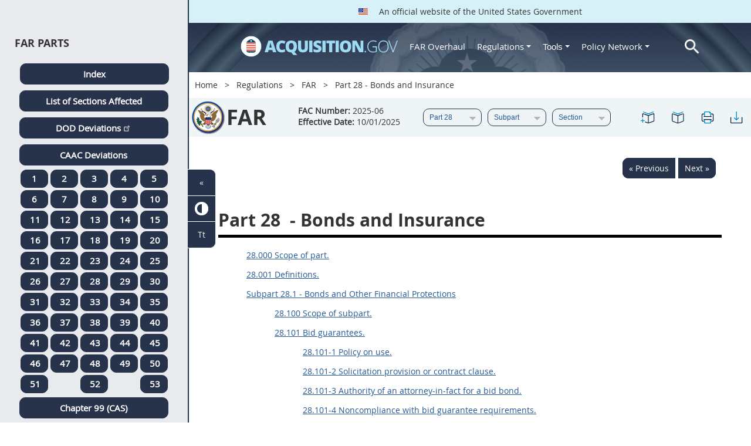

--- FILE ---
content_type: text/css
request_url: https://login.acquisition.gov/modules/custom/agov_browse/css/lsa.css?t8z9t1
body_size: 249
content:
#sidebar-lsa-toggle,
#sidebar-style-formatter-toggle {
  display: block;
  margin-left: -10px;
  margin-top: 10px;
}

.lsa-toggle,
.style-formatter-toggle {
  padding: 10px;
  padding-top: 0px;
  text-align: center;
  margin: auto;
  position: relative;
  background-color: #E8E8E8;
  border-radius: 20px;
  box-shadow: 3px 3px 5px #aaaaaa;
  width: 60%;
  max-width: 200px;
}

.lsa-tool,
.style-formatter-tool {
  margin: 0px;
  padding: 5px;
}


--- FILE ---
content_type: text/css
request_url: https://login.acquisition.gov/modules/custom/agov_insights/css/agov_insights.css?t8z9t1
body_size: 898
content:
.ui-dialog {
  z-index: 600;
  border-radius: 5px;
  border: 1px none #797979;
  box-sizing: border-box;
  box-shadow: 1px 2px 7px 0px rgba(51, 51, 51, 0.35);
  padding: 0;
}

.ui-dialog-titlebar {
  background-color: #27324b;
  background-color: var(--color-header-border);
  height: 55px;
}

.ui-dialog .ui-dialog-title {
  color: #ffffff;
  color: var(--insight-title);
  font-size: 24px;
  line-height: 30px;
  margin: 0;
  padding-left: 35px;
  position: absolute;
  top: 50%;
  -ms-transform: translateY(-50%);
  transform: translateY(-50%);
}

.ui-dialog-title:before {
  content: "";
  height: 28px;
  width: 28px;
  background-image: url('../assets/acquisition-logo-icon.png');
  background-size: cover;
  position: absolute;
  left: 0;
}

.ui-dialog .ui-dialog-title .blue {
  display: none;
}

.ui-button,
.ui-button:hover,
.ui-button:focus {
  background-color: transparent;
}

.ui-dialog .ui-dialog-titlebar-close {
  border: none;
  right: 1.5em;
  width: 25px;
  height: 25px;
}

.ui-button .ui-icon.ui-icon-closethick {
  background-image: url(../assets/close.svg);
  background-position: center left;
  background-repeat: no-repeat;
  width: 25px;
  height: 25px;
  margin-top: -13px;
  margin-left: -13px;
  filter: none;
  filter: var(--invert-filter);
}

.ui-dialog .ui-dialog-content {
  background: #ffffff;
  background: var(--color-background);
}

.ui-widget.ui-widget-content {
  background: #ffffff;
  background: var(--color-background);
}

.ui-widget-content a {
  color: #225895;
  color: var(--color-link);

}

h1, h2, h3, h4 {
  position: relative;
  padding-right: 40px;
}

.insight-link {
  position: absolute;
  right: 0px;
  top: -15px;
  width: 40px;
  height: 40px;
  background: transparent url(../assets/brain_icon_gray.svg) no-repeat center center;
  background: var(--insight-link-bg);
  background-size: 31px 28px;
  border-radius: 50%;
  border: solid 1px #5c5c5c;
  border: solid 1px var(--insight-link-border-color);
}

.insight-link:hover {
  border-color: #225895;
  outline: solid 1px #225895;
}

.insight-link.is-active {
  background-color: transparent;
  background-color: var(--insight-link-bg-color);
  background-image: url(../assets/brain_icon_gray.svg);
  background-image: var(--insight-active-link-bg);
  border-color: #225895;
  border-color: var(--insight-link-border-color);

}

.insight-link.is-active:before {
  content: "►";
  height: 20px;
  width: 20px;
  background: transparent;
  position: absolute;
  left: -30px;
  top: -4px;
  font-size: 37px;
  text-shadow: 1px 2px 7px rgba(51, 51, 51, 0.35);
  color: #ffffff;
  transform: scale(.8, 1);
  z-index: 601;
}

@media screen and (max-width: 767px) {
  .ui-dialog .ui-dialog-content {
    padding: 0;
  }
}

@media screen and (min-width: 768px) {
  .ui-dialog .ui-dialog-title .blue {
    display: inline;
    color: #9EDCF6;
    color: var(--insight-blue-title);
  }
}


--- FILE ---
content_type: image/svg+xml
request_url: https://login.acquisition.gov/sites/default/files/2023-05/caac_letter_icon.svg
body_size: 1638
content:
<?xml version="1.0" encoding="UTF-8"?><svg id="Layer_2" xmlns="http://www.w3.org/2000/svg" viewBox="0 0 41.35 43.88"><defs><style>.cls-1{fill:#1b9fcd;}.cls-2{fill:#27324b;}</style></defs><g id="Layer_1-2"><path class="cls-2" d="m30.74,43.88H.56c-.31,0-.56-.25-.56-.56V.56C0,.25.25,0,.56,0h40.23c.31,0,.56.25.56.56v33.42c0,.15-.06.3-.18.41l-10.05,9.34c-.1.1-.24.15-.38.15Zm-29.63-1.11h29.41l9.71-9.03V1.11H1.11v41.65Zm39.68-8.79h0,0Z"/><path class="cls-2" d="m30.74,43.88c-.08,0-.15-.02-.22-.05-.2-.09-.33-.29-.33-.51v-9.34c0-.31.25-.56.56-.56h10.05c.23,0,.43.14.52.35.08.21.03.46-.14.61l-10.05,9.34c-.1.1-.24.15-.38.15Zm.56-9.34v7.51l8.08-7.51h-8.08Z"/><path class="cls-1" d="m27.16,7.78h-12.98c-.31,0-.56-.25-.56-.56s.25-.56.56-.56h12.98c.31,0,.56.25.56.56s-.25.56-.56.56Z"/><path class="cls-1" d="m20.67,15.94H6.52c-.31,0-.56-.25-.56-.56s.25-.56.56-.56h14.15c.31,0,.56.25.56.56s-.25.56-.56.56Z"/><path class="cls-1" d="m35.76,15.94h-5.03c-.31,0-.56-.25-.56-.56s.25-.56.56-.56h5.03c.31,0,.56.25.56.56s-.25.56-.56.56Z"/><path class="cls-1" d="m20.67,22.3H6.52c-.31,0-.56-.25-.56-.56s.25-.56.56-.56h14.15c.31,0,.56.25.56.56s-.25.56-.56.56Z"/><path class="cls-1" d="m35.76,22.3h-5.03c-.31,0-.56-.25-.56-.56s.25-.56.56-.56h5.03c.31,0,.56.25.56.56s-.25.56-.56.56Z"/><path class="cls-1" d="m20.67,28.67H6.52c-.31,0-.56-.25-.56-.56s.25-.56.56-.56h14.15c.31,0,.56.25.56.56s-.25.56-.56.56Z"/><path class="cls-1" d="m35.76,28.67h-5.03c-.31,0-.56-.25-.56-.56s.25-.56.56-.56h5.03c.31,0,.56.25.56.56s-.25.56-.56.56Z"/><path class="cls-1" d="m20.67,35.03H6.52c-.31,0-.56-.25-.56-.56s.25-.56.56-.56h14.15c.31,0,.56.25.56.56s-.25.56-.56.56Z"/></g></svg>

--- FILE ---
content_type: image/svg+xml
request_url: https://login.acquisition.gov/modules/custom/agov_insights/assets/brain_icon_white.svg
body_size: 9127
content:
<?xml version="1.0" encoding="UTF-8"?><svg id="Layer_2" xmlns="http://www.w3.org/2000/svg" xmlns:xlink="http://www.w3.org/1999/xlink" viewBox="0 0 30 30"><defs><style>.cls-1{fill:#fff;}.cls-2{clip-path:url(#clippath);}.cls-3{fill:none;}</style><clipPath id="clippath"><rect class="cls-3" width="30" height="30"/></clipPath></defs><g id="Layer_1-2"><g class="cls-2"><path class="cls-1" d="m27.54,18c.23.1.47.15.71.15.97,0,1.76-.79,1.76-1.76,0-.75-.48-1.41-1.2-1.66-.1-.03-.16-.12-.17-.22l-.32-4.7c0-.09.04-.18.12-.23.51-.33.81-.88.81-1.47,0-.97-.79-1.76-1.76-1.76-.01,0-.03,0-.05,0-.02,0-.05,0-.08,0-.05,0-.11-.01-.17-.05-1.13-.85-1.99-1.5-2.65-1.99l-.32-.24c-.09-.07-.12-.19-.08-.29.09-.23.14-.47.14-.71,0-1.07-.87-1.94-1.94-1.94-.87,0-1.64.59-1.87,1.44-.03.11-.13.19-.24.19-2.74,0-4.91,0-6.65,0h-4.54c-.11,0-.21-.07-.24-.18-.24-.72-.91-1.2-1.66-1.2-.97,0-1.76.79-1.76,1.76,0,.23.05.45.13.67.04.09.02.2-.06.28-.34.34-.72.71-1.1,1.1l-1.43,1.43c-.08.08-.2.1-.29.05-.25-.12-.51-.19-.77-.19-.97,0-1.76.79-1.76,1.76,0,.63.35,1.21.91,1.52.08.05.13.13.13.22v.89c0,.57.01,1.26.02,2.12,0,.1-.05.18-.14.23C.4,13.49,0,14.11,0,14.78c0,.97.79,1.76,1.76,1.76.26,0,.53-.07.78-.19.09-.05.2-.03.28.03l1.93,1.62c.08.06.11.16.08.26-.05.17-.07.31-.07.45,0,.97.79,1.76,1.76,1.76.68,0,1.28-.38,1.58-1,.04-.09.13-.14.23-.14h4.58c.11,0,.21.07.24.18.23.75.9,1.26,1.67,1.26.37,0,.74-.12,1.05-.36.05-.03.1-.05.15-.05,0,0,.05,0,.06,0,.07.02.13.06.17.13.79,1.48,1.43,2.69,1.95,3.66l.81,1.52c.05.09.04.2-.03.28-.29.33-.44.73-.44,1.15,0,.97.79,1.76,1.76,1.76s1.76-.79,1.76-1.76c0-.35-.1-.68-.3-.97-.05-.07-.06-.16-.02-.24l.62-1.53c.05-.11.14-.18.27-.15h.05c.07.02.13.02.19.02,1.07,0,1.94-.87,1.94-1.94,0-.39-.12-.76-.34-1.09-.07-.1-.06-.23.03-.32l2.76-2.82c.07-.07.18-.1.28-.06m-.06-10.99c.55,0,1.11.38,1.11,1.11s-.56,1.11-1.11,1.11-1.11-.38-1.11-1.11.56-1.11,1.11-1.11m-3.65-2.4l2.44,1.83c.06.04.1.11.1.19,0,.07-.03.15-.08.2-.11.1-.21.22-.29.35-.05.07-.13.12-.21.12-.04,0-.08-.01-.1-.02l-4.23-1.9c-.06-.03-.11-.08-.14-.14-.02-.07-.02-.14.01-.2.01-.02.03-.05.05-.07.07-.07.17-.09.27-.06.66.25,1.32.15,1.88-.28.09-.07.22-.07.31,0m-7.4,6.66c-.1-.09-.1-.24-.02-.34l1.64-1.98c.07-.09.19-.11.3-.07l.58.25c.11.05.18.18.14.3-.06.21-.08.39-.08.55,0,.02,0,.04,0,.06,0,.04,0,.07.01.11,0,.1-.05.2-.14.24l-2.08,1.01s-.07.03-.11.03c-.07,0-.14-.03-.19-.09l-.03-.03-.03-.03Zm-8.08-.6c-.06,0-.11-.02-.16-.06-.28-.23-.59-.38-.91-.45-.12-.02-.2-.13-.2-.25l.09-4.5c0-.12.08-.22.2-.24.12-.03.23.03.28.14l1.93,4.25c.05.11.01.24-.08.31l-1,.75s-.09.05-.15.05m.02,1.63c0,.85-.69,1.55-1.55,1.55s-1.55-.69-1.55-1.55.69-1.55,1.55-1.55,1.55.69,1.55,1.55m1.31-1.76s0,0,0,0c.07-.04.14-.05.2-.04.08.02.14.07.17.14l.66,1.45c.04.08.03.18-.03.25-.05.07-.12.11-.21.11l-1.27-.09c-.12-.01-.22-.11-.24-.23-.02-.26-.08-.5-.17-.7-.05-.1-.01-.23.08-.3l.78-.58Zm-1.16,3.12c.15-.18.25-.35.32-.52.04-.1.15-.15.24-.15l1.97.14c.09,0,.17.06.21.15l1.49,3.3c.05.11.02.23-.08.3-.04.03-.1.05-.16.05-.05,0-.11-.02-.15-.05l-3.81-2.86c-.05-.04-.09-.1-.1-.17-.01-.07,0-.14.05-.19m3.04-1.28l-1.02-2.24c-.05-.11-.01-.24.08-.31l1.98-1.49c.09-.06.2-.07.29-.01.23.15.49.24.77.28.12.02.22.13.22.25v2.41c-.01.06-.03.11-.07.16-.22.27-.34.6-.37.96,0,.13-.12.24-.25.24l-1.42-.1c-.1,0-.17-.06-.21-.15m1.11-5.64c0-.82.63-1.25,1.26-1.25s1.26.43,1.26,1.25-.63,1.25-1.26,1.25-1.26-.43-1.26-1.25m2.52,4.68c.55,0,1.11.38,1.11,1.09s-.56,1.11-1.11,1.11-1.11-.38-1.11-1.11.56-1.09,1.11-1.09m.56-.72c-.05.07-.15.1-.23.09-.26-.05-.45-.05-.7,0,0,0-.04,0-.05,0-.06,0-.12-.02-.16-.06-.06-.05-.09-.12-.09-.2v-1.83c0-.1.07-.19.16-.23.31-.14.59-.35.79-.64.07-.09.2-.13.3-.08l1.48.64c.07.03.13.1.14.18.02.07,0,.16-.05.22l-1.59,1.91Zm.91,2.76s0,0,0,0c.18-.29.28-.61.28-.94,0-.09-.01-.17-.03-.27-.02-.11.04-.22.14-.27l1.94-.95c.11-.06.25-.02.33.09.3.48.76.82,1.31.96.11.03.18.12.19.23l.08,1.88c0,.12-.08.23-.2.26-.37.07-.71.26-.97.52-.05.05-.11.07-.18.07-.03,0-.07,0-.1-.02l-2.68-1.2c-.07-.03-.12-.09-.14-.16-.02-.07,0-.15.03-.21m2.97-3.49c0-.85.69-1.55,1.55-1.55s1.55.69,1.55,1.55-.69,1.55-1.55,1.55-1.55-.69-1.55-1.55m1.45,5.09c.63,0,1.26.43,1.26,1.25s-.63,1.25-1.26,1.25-1.26-.43-1.26-1.25.63-1.25,1.26-1.25m1.08-.57c-.05.07-.12.11-.21.11-.04,0-.08,0-.11-.03-.02,0-.04-.01-.06-.02l-.06-.02c-.1-.04-.16-.13-.17-.23l-.08-1.95c0-.12.08-.23.19-.26.25-.06.49-.16.7-.29.09-.07.22-.06.31.02l.69.6c.1.09.11.24.04.34l-1.24,1.73Zm.48.44l1.22-1.71c.04-.06.11-.1.18-.1.06-.01.14,0,.19.06l2.4,2.08c.09.08.11.2.06.31l-.03.05s-.02.03-.02.04c-.04.09-.13.15-.23.15l-3.3.06c-.11,0-.21-.07-.24-.17-.06-.18-.14-.34-.24-.47-.06-.09-.06-.21,0-.29m1.43-3.12c-.04.06-.1.1-.18.11h0c-.08,0-.14-.02-.18-.06l-.58-.5c-.09-.08-.11-.21-.05-.32.2-.35.3-.71.3-1.08,0-.15-.02-.32-.07-.51-.03-.13.04-.25.16-.3l2.01-.71c.06-.02.13-.02.19.01.06.03.11.08.13.15.04.12.08.23.14.34.05.09.04.19-.02.27l-1.85,2.59Zm-1.74-10.03c.65,0,1.3.44,1.3,1.29s-.65,1.29-1.3,1.29-1.3-.44-1.3-1.29.65-1.29,1.3-1.29m-1.44,4.03l3.88,1.74c.1.04.15.14.15.24,0,.1-.07.19-.17.23l-1.65.59s-.06.01-.08.01c-.08,0-.15-.03-.19-.09-.42-.48-1.02-.76-1.64-.76s-1.19.26-1.62.73c-.08.08-.19.1-.29.06l-.36-.16c-.07-.03-.12-.09-.15-.17-.02-.08,0-.16.05-.22l1.77-2.13c.07-.08.19-.11.3-.07h0Zm-2.65-2.42h1.97c.11,0,.21.08.24.19.07.26.19.5.36.7.08.09.07.23,0,.32l-.16.2c-.05.06-.12.09-.2.09-.03,0-.07,0-.1-.02l-2.22-1c-.11-.05-.17-.17-.15-.28.02-.11.13-.2.25-.2m-8.92,0h6.11s.07,0,.1.02l4.26,1.91c.07.03.13.1.15.17.02.08,0,.16-.05.22l-1.79,2.15c-.05.06-.12.09-.19.09-.03,0-.07,0-.1-.02-.74-.32-1.29-.56-1.73-.75l-.12-.05c-.1-.04-.16-.14-.15-.25v-.08s.02-.06.02-.08c0-1.05-.85-1.9-1.9-1.9-.5,0-.97.19-1.33.55-.08.08-.2.1-.3.04l-3.09-1.55c-.1-.05-.16-.17-.13-.28.03-.12.13-.2.25-.2m-.96.97c.09-.08.2-.1.3-.05l3.3,1.65c.11.06.16.17.13.29-.05.18-.07.33-.07.48,0,.28.07.56.2.83.05.11.02.24-.07.31l-1.71,1.28c-.05.03-.1.05-.15.05-.02,0-.04,0-.07,0-.07-.02-.14-.07-.17-.14l-1.93-4.25c-.05-.1-.02-.23.08-.3l.03-.03s.09-.07.13-.1m-1.24-2.36c.73,0,1.11.56,1.11,1.11s-.38,1.12-1.11,1.12-1.11-.56-1.11-1.12.38-1.11,1.11-1.11m-3.73,5.01s0,0,0,0l2.42-2.42c.09-.08.22-.09.32-.03.08.05.16.09.25.14.09.04.15.13.14.23l-.1,5c0,.11-.08.21-.19.24-.35.1-.67.27-.93.52-.05.05-.11.07-.17.07s-.12-.02-.17-.06c-.49-.42-1.05-.91-1.55-1.34-.09-.08-.11-.21-.06-.31.15-.27.23-.56.23-.85,0-.31-.08-.6-.25-.88-.06-.1-.04-.22.04-.31m-2.66,1.19c0-.34.12-.62.35-.82.2-.17.47-.27.76-.27.55,0,1.12.38,1.12,1.09s-.56,1.11-1.11,1.11-1.11-.38-1.11-1.11m1.01,7.67c-.29,0-.56-.1-.76-.28-.23-.2-.36-.49-.36-.83s.12-.62.35-.82c.2-.18.47-.27.76-.27.56,0,1.12.38,1.12,1.09s-.56,1.11-1.11,1.11m1.25-2.34c-.26-.27-.61-.44-1-.5-.12-.02-.22-.12-.22-.25v-2.59c0-.13.1-.24.23-.25.23-.02.44-.09.64-.19.09-.05.2-.04.28.03l1.74,1.51c.08.07.1.18.07.27-.09.25-.13.48-.13.71,0,.15.02.3.05.46.03.12-.03.24-.14.28l-1.25.57s-.07.02-.1.02c-.07,0-.14-.03-.18-.08m2.19,3.9c-.06,0-.12-.02-.16-.06l-1.7-1.43c-.1-.08-.12-.21-.06-.32.16-.27.23-.56.23-.86,0-.1-.01-.22-.03-.34-.02-.12.04-.23.15-.28l1.22-.56c.11-.04.23-.02.3.07.27.32.62.56,1.02.69.11.03.18.13.17.25l-.05,2.14c0,.12-.08.22-.2.24-.27.06-.52.2-.74.39-.05.04-.11.06-.17.06m1.33,2.35c-.56,0-1.11-.38-1.11-1.11s.56-1.09,1.11-1.09,1.11.38,1.11,1.09-.56,1.11-1.11,1.11m6.62-1.31c-.03.1-.12.17-.24.17h-4.41c-.12,0-.23-.09-.25-.22-.09-.64-.53-1.18-1.15-1.4-.1-.04-.17-.14-.17-.24l.05-2.12c0-.12.09-.22.21-.24.19-.03.35-.08.48-.13.08-.04.18-.03.25.03l5.14,3.86c.09.07.13.2.08.3m1.68,1.59c-.55,0-1.12-.38-1.12-1.11s.56-1.09,1.12-1.09,1.11.38,1.11,1.09-.56,1.11-1.12,1.11m1.4-2.38s-.05.02-.08.02c-.06,0-.12-.02-.17-.06-.52-.45-1.25-.56-1.86-.28-.06.03-.13.03-.19,0-.07-.02-.12-.07-.15-.13l-1.67-3.69c-.03-.08-.03-.18.02-.25.03-.05.1-.11.22-.11l1.15.08c.08,0,.16.05.2.12.33.54.89.86,1.5.86.19,0,.38-.04.59-.11.06-.02.13-.02.19,0l3.13,1.41c.11.05.17.17.14.29-.04.17-.06.31-.06.45,0,.01,0,.03,0,.04,0,.04,0,.06.01.09,0,.12-.06.22-.17.26l-2.8,1.01Zm.34,1.47h0s0-.07,0-.07c0-.06.01-.09.01-.12,0-.13-.02-.28-.07-.45-.03-.13.04-.26.16-.3l2.56-.92c.09-.05.22,0,.29.09.36.51.93.81,1.55.81.13,0,.23.09.25.21l.33,2.17c.01.09-.02.17-.08.23-.06.05-.12.11-.17.17-.05.06-.12.09-.19.09-.03,0-.06,0-.08-.01l-4.4-1.62c-.11-.04-.18-.15-.16-.26m3.72,9.02c-.56,0-1.11-.38-1.11-1.11s.56-1.09,1.12-1.09,1.11.38,1.11,1.09-.56,1.11-1.12,1.11m1.47-4.1l-.49,1.22c-.04.09-.13.16-.24.16-.03,0-.06,0-.09-.02-.21-.08-.43-.13-.64-.13-.14,0-.28.02-.45.07-.12.02-.24-.03-.29-.13l-2.42-4.53c-.05-.09-.04-.2.03-.28.07-.08.19-.11.28-.07.01,0,.53.19,1.22.45l2.12.78c.11.04.18.16.16.28-.03.13-.04.25-.04.37,0,.6.28,1.16.76,1.53.09.07.12.19.08.29m1.1-.53c-.65,0-1.3-.44-1.3-1.29s.66-1.29,1.3-1.29,1.3.44,1.3,1.29-.65,1.29-1.3,1.29m3.88-5.92l-2.76,2.83s-.11.08-.18.08c-.04,0-.08-.01-.11-.03-.34-.16-.76-.22-1.15-.16-.07,0-.13,0-.19-.04-.06-.04-.09-.1-.1-.16l-.3-1.97c-.01-.1.03-.2.12-.26.45-.27.77-.72.88-1.23.02-.11.12-.2.24-.2l3.07-.05c.13,0,.23.09.25.21.04.24.12.47.25.67.06.1.05.23-.03.31m-.69-3.77l-.12-.11c-.37-.31-.81-.69-1.34-1.15-.1-.09-.12-.23-.04-.34l1.82-2.54c.07-.1.2-.14.32-.08.24.12.49.19.76.2.13,0,.24.1.25.23l.31,4.34c0,.12-.07.23-.19.26-.13.03-.26.09-.39.15-.03.02-.08.03-.12.03-.06,0-.12-.02-.17-.07-.24-.22-.59-.52-1.08-.94m1.09,2.51c0-.41.18-.74.52-.94.36-.21.84-.21,1.2,0,.33.19.52.53.52.94,0,.73-.56,1.11-1.11,1.11s-1.12-.38-1.12-1.11"/></g></g></svg>

--- FILE ---
content_type: application/javascript
request_url: https://login.acquisition.gov/modules/custom/agov_insights/js/agov_insights.js?t8z9t1
body_size: 1858
content:
(function ($, Drupal) {
  'use strict';

  Drupal.behaviors.agovInsightPopup = {
    attach: function (context, settings) {

      if ($('#acquisition-insights', context).length) {
        let link = '<a class="insight-link" title="Acquisition Insight" href="javascript:void(0)"></a>';
        let regulation = $('#acquisition-insights', context).data('regulation');

        switch (regulation) {
          case 'far_dita':
            regulation = 'far';
            break;
          case 'gsam_dita':
            regulation = 'gsam';
            break;
          case 'dfarspgi':
            regulation = 'dfars-pgi';
            break;
          case 'affars':
            regulation = 'daffars';
            break;
        }
        regulation = regulation.toUpperCase();
        if ($('.acquisition-insight[data-type="title"]', context).length) {
          if (regulation === 'GSAM' && $('h1.title.GSAR', context).length) {
            $('h1.title.GSAR', context).append(link);
            $('h1.title.GSAR .insight-link', context).addClass('title');
          } else {
            $('h1.topictitle1', context).append(link);
            $('h1.topictitle1 .insight-link', context).addClass('title');
          }
        }

        $('.acquisition-insight[data-type="subtitle"]', context).each(function () {
          let key = $(this).data('key');
          let subtopics = $(this).data('subtopic').toString().split(', ');
          let subparts = $(this).data('subpart').toString().split(', ');
          link = '<a class="insight-link" data-key="[' + key + ']" title="Acquisition Insight" href="javascript:void(0)"></a>';
          $(subtopics).each(function () {
            let id = '#' + regulation + '_' + this.replace(/\./g, '_').replace('-', '_');
            switch (regulation) {
              case 'DFARS':
                id = '#' + regulation + '_' + this.replace(/\./g, '\\.');
                break;
              case 'DFARS-PGI':
                id = '#DFARS_PGI_' + this.replace(' ', '_')
                  .replace('.', '\\.');
                break;
              case 'AFARS':
              case 'NMCARS':
              case 'SOFARS':
              case 'TRANSFARS':
                id = '#' + regulation + '_' + this.replace(/\./g, '\\.')
                  .replace(/-/g, '');
                break;
              case 'DLAD':
                id = this.includes('pgi') ?
                  '#' + regulation + '_PGI_' + this.split(':')[1].replace(/\./g, '_') :
                  '#' + regulation + '_' + this.replace(/\./g, '_');
                break;
              case 'DAFFARS':
                id = '#' + regulation + '_' + this.replace(':', '').replace(' ', '')
                    .replace(/\./g, '_').toUpperCase();
                break;
              case 'AGAR':
              case 'CAR':
              case 'DEARS':
              case 'DIAR':
              case 'DOLAR':
              case 'DOSAR':
              case 'DTAR':
              case 'EDAR':
              case 'EPAAR':
              case 'FEHBAR':
              case 'HHSAR':
              case 'HSAR':
              case 'HUDAR':
              case 'IAAR':
              case 'JAR':
              case 'LIFAR':
              case 'NRCAR':
              case 'TAR':
              case 'VAAR':
                id = '[id^=' + 'Section_' + this.replace(/\./g, '_').replace('-', '_') + '_T48_]';
                break;
              case 'NFS':
              case 'AIDAR':
                id = '[id^=' + 'Section_' + this.replace(/\./g, '_') + '_T48_]';
                break;

            }

            if (!$(id, context).length) {
              id = id.replace('-', '_');
            }

            if ($(id, context).length) {
              let arrayKeys = [];
              let titleId = '#' + $(id).attr('aria-labelledby').replace(/\./g, '\\.');

                // Check if link already appears.
              if ($(titleId + ' > .insight-link', context).length) {
                // Add new key.
                let keys = $(titleId + ' > .insight-link', context).data('key');
                if (undefined !== keys) {
                  arrayKeys = keys;
                }
                if (!arrayKeys.includes(key)) {
                  arrayKeys.push(key);
                }
                $(titleId + ' > .insight-link', context).attr('data-key', '[' + arrayKeys + ']');
              } else {
                $(titleId, context).append(link);
              }
            }
          });
          if ($('#acquisition-insights', context).hasClass('part') ||
            $('#acquisition-insights', context).hasClass('part-pgi') ||
            $('#acquisition-insights', context).hasClass('part-mp')) {
            $(subparts).each(function () {
              let id = '#' + regulation + '_Subpart_' + this.replace('.', '_');
              switch (regulation) {
                case 'DARS':
                  id = '#' + regulation + '_SUBPART_' + this.replace('.', '_');
                  break;
                case 'DFARS':
                  id = '#' + regulation + '_SUBPART_' + this.replace('.', '\\.');
                  break;
                case 'DFARS-PGI':
                  id = '#DFARS_SUBPART_PGI_' + this.replace('.', '_');
                  break;
                case 'AFARS':
                  id = '#' + regulation + '_Subpart_' + this.replace('.', '\\.');
                  break;
                case 'DAFFARS':
                  id = this.includes('mp') ?
                    '#' + regulation + '_' + this.replace(':', '')
                      .replace('.', '_').toUpperCase()
                    : '#' + regulation + '_SUBPART_' + this.replace(':', '')
                    .replace('.', '_').toUpperCase();
                  break;
                case 'DLAD':
                  id = this.includes('pgi') ?
                    '#' + regulation + '_PGI_SUBPART_' + this.split(':')[1].replace('.', '_')
                    : id.toUpperCase();
                  break;
                case 'NMCARS':
                case 'SOFARS':
                case 'TRANSFARS':
                  id = '#' + regulation + '_SUBPART_' + this.replace('.', '\\.');
                  break;
                case 'AGAR':
                case 'AIDAR':
                case 'CAR':
                case 'DEARS':
                case 'DIAR':
                case 'DOLAR':
                case 'DOSAR':
                case 'DTAR':
                case 'EDAR':
                case 'EPAAR':
                case 'FEHBAR':
                case 'HHSAR':
                case 'HSAR':
                case 'HUDAR':
                case 'IAAR':
                case 'JAR':
                case 'LIFAR':
                case 'NFS':
                case 'NRCAR':
                case 'TAR':
                case 'VAAR':
                  id = '[id^=' + 'Subpart_' + this.replace('.', '_') + '_T48_]';
                  break;
              }

              if ($(id, context).length) {
                let arrayKeys = [];
                let titleId = '#' + $(id).attr('aria-labelledby');
                // Check if link already appears.
                if ($(titleId + ' > .insight-link', context).length) {

                  // Add new key.
                  let keys = $(titleId + ' > .insight-link', context).data('key');
                  if (undefined !== keys) {
                    arrayKeys = keys;
                  }
                  if (!arrayKeys.includes(key)) {
                    arrayKeys.push(key);
                  }
                  $(titleId + ' > .insight-link', context).attr('data-key', '[' + arrayKeys + ']');
                } else {
                  $(titleId, context).append(link);
                }
              }
            });
          }
        });

        $('a.insight-link', context).on('click', function () {
          let width = window.innerWidth - 85 > 530 ? 530 : window.innerWidth - 85;

          if ($(".ui-dialog-content").length) {
            $(".ui-dialog-content").dialog('destroy');
            $('a.insight-link.is-active').removeClass('is-active');
          }
          let content = '';
          let button = $(this);
          $(this).addClass('is-active');
          if ($(this).hasClass('title')) {
            $('.acquisition-insight[data-type="title"]', context).each(function () {
              content += $(this).html();
            });
          } else {
            let arrayKeys = $(this).data('key');
            arrayKeys.forEach(function (key) {
              content += $('.acquisition-insight-' + key, context).html();
            });
          }
          const $dialog = $('<div></div>')
            .html(content)
            .dialog({
              height: 'auto',
              maxHeight: 450,
              width: width,
              title: 'Title',
              draggable: false,
              position: {my: "right-20 center", at: "left center", of: button},
              close: function (event, ui) {
                $(this).dialog('destroy').remove();
                $('a.insight-link.is-active').removeClass('is-active');
              }
            });

          $dialog.dialog('open');
          $('.ui-dialog-title').html('<span class="blue">Acquisition.gov</span> Insight');

          $('.field-accordion-title', context).on('click', function () {
            $(this).toggleClass('expanded');
            $(this).parent().find('.field-accordion-body').slideToggle('fast');
          });
        });
      }

    }
  };

})(jQuery, Drupal);
